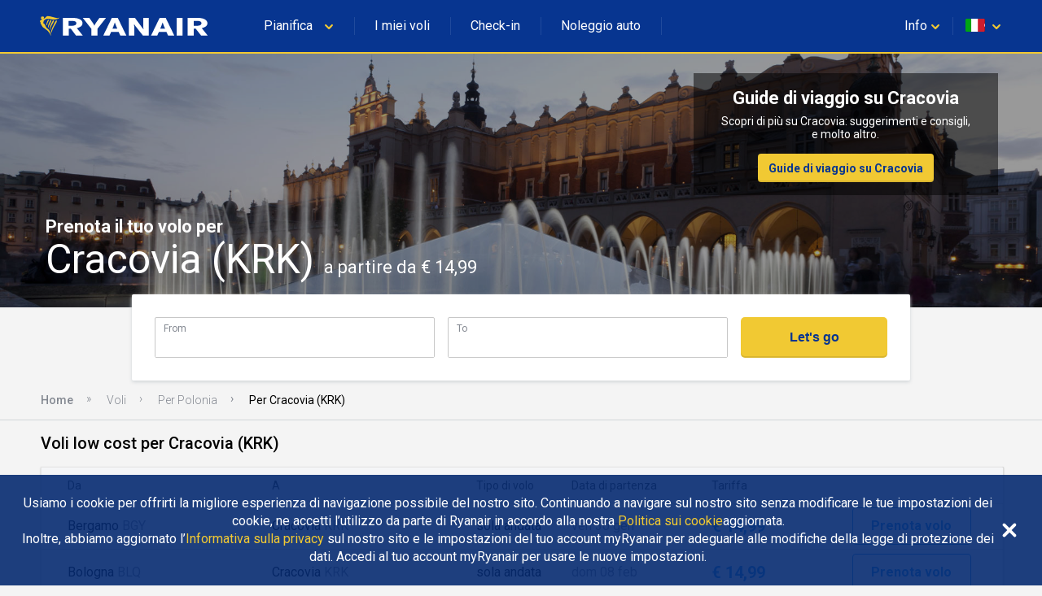

--- FILE ---
content_type: text/html
request_url: https://www.ryanair.com/flights/it/it/voli-a-cracovia
body_size: 50352
content:
<!doctype html>
<html lang="en">
<head>
    <meta http-equiv="X-UA-Compatible" content="IE=11"/>
<meta charset="UTF-8"/>
<meta http-equiv="content-type" content="text/html; charset=UTF-8"/>
<meta name="viewport" content="width=device-width, initial-scale=1, user-scalable=no"/>

    
    <title>Voli low cost Cracovia a partire da € 14,99 | Ryanair.com</title>
    <meta name="keywords"/>
    
        <meta name="description" content="Cerchi offerte sui voli per Cracovia? Con il Trova Tariffe di Ryanair trovi le tariffe più convenienti per oltre 200 destinazioni in Europa!"/>
        <link rel="canonical" href="https://www.ryanair.com/flights/it/it/voli-a-cracovia"/>
    



<script src="https://ajax.googleapis.com/ajax/libs/webfont/1.6.26/webfont.js"></script>
<script>
    WebFont.load({
        google: {families: ['Roboto:300,400,500,700']}
    });
</script>

<link rel="apple-touch-icon" sizes="57x57" href="/etc/designs/ryanair/favicon/apple-touch-icon-57x57.png"/>
<link rel="apple-touch-icon" sizes="60x60" href="/etc/designs/ryanair/favicon/apple-touch-icon-60x60.png"/>
<link rel="apple-touch-icon" sizes="72x72" href="/etc/designs/ryanair/favicon/apple-touch-icon-72x72.png"/>
<link rel="apple-touch-icon" sizes="76x76" href="/etc/designs/ryanair/favicon/apple-touch-icon-76x76.png"/>
<link rel="apple-touch-icon" sizes="114x114" href="/etc/designs/ryanair/favicon/apple-touch-icon-114x114.png"/>
<link rel="apple-touch-icon" sizes="120x120" href="/etc/designs/ryanair/favicon/apple-touch-icon-120x120.png"/>
<link rel="apple-touch-icon" sizes="144x144" href="/etc/designs/ryanair/favicon/apple-touch-icon-144x144.png"/>
<link rel="apple-touch-icon" sizes="152x152" href="/etc/designs/ryanair/favicon/apple-touch-icon-152x152.png"/>
<link rel="icon" type="image/png" href="/etc/designs/ryanair/favicon/favicon-32x32.png" sizes="32x32"/>
<link rel="icon" type="image/png" href="/etc/designs/ryanair/favicon/favicon-96x96.png" sizes="96x96"/>
<link rel="icon" type="image/png" href="/etc/designs/ryanair/favicon/favicon-16x16.png" sizes="16x16"/>
<link rel="shortcut icon" href="/etc/designs/ryanair/favicon/favicon.ico"/>
<meta name="msapplication-TileColor" content="#ffc40d"/>
<meta name="msapplication-TileImage" content="/etc/designs/ryanair/favicon/mstile-144x144.png"/>
<meta name="msapplication-config" content="/etc/designs/ryanair/favicon/browserconfig.xml"/>
<script type="application/ld+json">
    {
      "@context": "http://schema.org",
      "@type": "Organization",
      "url": "https://www.ryanair.com",
      "logo": "https://www.ryanair.com/etc/designs/ryanair/favicon/logo.png"
    }
</script>

<script>
    window.seoPages = {
        siteRootPath: "\/flights",
        currentMarket: {
            countryCode: "it",
            languageCode: "it"
        },
        endpoints: {
            headerJsonPath: "\/content\/ryanair\/it\/it.headerlinks.json",
            footerJsonPath: "\/content\/ryanair\/it\/it.footer.json",
            enabledMarketsJsonPath: "\/flights\/site\u002Ddata\/enabled\u002Dmarkets.json",
            fareFinderConfigJsonPath: "\/content\/ryanair\/it\/it.farefinder\u002Dconfig.json"
        }
    };
</script>


    
    
    
    
<link rel="stylesheet" href="/flights/designs/clientlib-all.bdc1fb866dd357fde3601bb47e4a2c6a.css" type="text/css">



    

    
    

    
    


</head>

<body class="seo-body">
<div id="ryanair-navbar" class="header nav-bar">
  <div class="container" id="menu-container">
    <div id="menu-toggle" class="menu-toggle">
      <div class="hamburger">
        <span></span>
        <span></span>
        <span></span>
      </div>
      <div class="cross">
        <span></span>
        <span></span>
      </div>
    </div>
    <a href="/it/it/" class="ryanair-logo">
      <div>
        <svg viewBox="0 0 100 20" id="ryanair-logo" width="100%" height="100%">
          <path fill="#FFF" d="M23.8 14.3L21 10.6h-1.1v3.7h-3.3V4.6h4.9c3.6 0 5.9 1 5.9 3 0 1.4-1.3 2.2-3.1 2.7l3.2 4h-3.7zm-2.5-8h-1.5V9h1.6c1.7 0 2.6-.5 2.6-1.3.1-1-.7-1.4-2.7-1.4zM35.6 10.6v3.7h-3.3v-3.6l-4.8-6.1h3.6l1.4 2c.6.8 1.2 1.8 1.4 2.3.2-.5.8-1.5 1.4-2.3l1.4-2h3.6l-4.7 6zM48.1 14.3l-.9-2h-4.1l-.9 2h-3.4l4.7-9.7h3.2l4.7 9.7h-3.3zM46 9.5c-.3-.7-.7-1.9-.9-2.4-.1.5-.5 1.5-.8 2.3l-.5 1.2h2.7L46 9.5zM60.5 14.3L57.1 10c-.5-.6-1.1-1.4-1.4-2 0 .6.1 1.6.1 2.2v4.1h-3V4.6h3.3l3.2 4.3c.4.6 1.1 1.5 1.5 2 0-.6-.1-1.7-.1-2.3v-4h3v9.7h-3.2zM74.3 14.3l-.9-2h-4.1l-.9 2H65l4.7-9.7H73l4.7 9.7h-3.4zm-2.1-4.8c-.3-.7-.7-1.9-.9-2.4-.1.5-.5 1.5-.8 2.3l-.5 1.2h2.7l-.5-1.1zM79 14.3V4.6h3.3v9.7H79zM92.4 14.3l-2.9-3.7h-1.1v3.7h-3.3V4.6H90c3.6 0 5.9 1 5.9 3 0 1.4-1.3 2.2-3.1 2.7l3.2 4h-3.6zm-2.5-8h-1.5V9H90c1.7 0 2.6-.5 2.6-1.3.1-1-.7-1.4-2.7-1.4z"></path>
          <g fill="#F1C931">
            <path d="M11.2 4.2c.7.2 1.4.4 2.1.5h.5c.3 0 .5-.1.8-.2h.1c0 .1 0 .1-.1.2-.4.3-.8.5-1.2.6-.1 0-.3.1-.4.1-.5.2-1.1.2-1.6.2-1-.1-1.9-.4-2.9-.4-.9-.1-1.8.3-2.3 1-.1.4-.3.8-.3 1.2 0 .4.6.5.8.8l.3.6c.1.4.3.8.6 1.2.2.2.4.5.7.6.4.3.7.6.9 1 .2.4.4.7.5 1.1.1.2.2.4.2.7v.1c.1.2.1.4.2.5v.1c0 .1.1.3 0 .3-.2-.2-.3-.4-.4-.6-.1-.4-.4-.8-.7-1.2-.2-.2-.4-.5-.6-.7-.8-.9-2-1.5-2.9-2.3 0 0 0-.1-.1-.2-.1-.2-.2-.3-.3-.5-.2-.4-.5-.8-.7-1.3 0-.2-.1-.4-.1-.6v-.1c0-.2-.5-.3-.2-.7.2-.2.8-.4 1-.8v-.2s0-.1-.1-.1-.4.2-.4-.1v-.3c.1-.2.1-.4.1-.6 0-.1.1-.1.2-.1s.3-.1.4-.1c.3 0 .7 0 .9.2.1.2 0 .4 0 .6 0 .2-.2.3-.1.4h.2c.4-.3.8-.7 1.2-1.1.3-.3.8-.4 1.2-.3.9 0 1.6.3 2.5.5z"></path>
            <path d="M8.9 5.8c.1.2 0 .3-.1.5-.5.7-.7 1.6-1 2.4h-.1c-.1 0-.1-.1-.1-.2 0-.9.3-1.7.7-2.5.1-.1.2-.3.4-.2.1-.1.1 0 .2 0zM10.3 6c.1.3-.1.5-.2.8-.5 1-1.1 2-1.4 3.1 0 0 0 .1-.1.1h-.1c-.1-.4 0-.9.1-1.3.3-.9.6-1.8 1.1-2.7.1 0 .1-.1.1-.1.2 0 .4 0 .5.1zM11.7 6.1c.1.1.1.3 0 .4-.6 1.3-1.5 2.4-1.9 3.8l-.3.9c0 .1-.1.1-.1 0-.1-.1 0-.3 0-.4.1-1.1.4-2.2.9-3.1.2-.5.5-.9.7-1.4.1-.1.2-.3.4-.3.1 0 .2 0 .3.1zM13.3 6.2c.1.2 0 .3 0 .5-.4 1-1.1 1.9-1.6 2.9-.5.8-.8 1.7-1.1 2.5-.1.3-.2.5-.3.8h-.1c-.1-.1-.1-.2-.1-.3.1-1.1.5-2 .9-3 .5-1.1 1.1-2.1 1.6-3.2.1-.1.2-.3.4-.4.1 0 .2 0 .3.2z"></path>
          </g>
        </svg>
      </div>
    </a>
    <ul class="e-menu menu-links">
      <li id="plan-trip">
        <a href="javascript:void(0)">
          <span class="planId"></span>
          <div class="chevron icon-arrowdown desktop-laptop inline" icon-id="glyphs.chevron">
            <div>
              <svg viewBox="0 0 64 64" id="glyphs.chevron" width="100%" height="100%">
                <path d="M32.4 48.2c-1.5 0-3-.6-4.1-1.7l-21-20.6c-2.3-2.3-2.4-6-.1-8.3 2.3-2.3 6-2.4 8.3-.1L32.3 34l16.1-16.4c2.3-2.3 6-2.4 8.3-.1 2.3 2.3 2.4 6 .1 8.3L36.6 46.4c-1.1 1.1-2.6 1.8-4.2 1.8z"></path>
              </svg>
            </div>
          </div>
          <div class="pointer" hidden></div>
        </a>
        <span class="nav-bar-separator"></span>
      </li>
      <li id="manage-trips">
        <a href="/gb/en/check-in" class="myBookingsLabel">&nbsp;&nbsp;</a>
        <span class="nav-bar-separator"></span>
      </li>
      <li id="check-in-menu">
        <a href="/gb/en/check-in" class="checkInLabel">&nbsp;&nbsp;</a>
        <span class="nav-bar-separator"></span>
      </li>
      <li id="car-hire">
        <a href="https://car-hire.ryanair.com/en-ie/?clientId=664430" class="carHireLabel">&nbsp;&nbsp;</a>
        <span class="nav-bar-separator"></span>
      </li>
      <li id="hotels">
        <a href="http://holidays.ryanair.com/go/topnav_IE" class="holidaysLabel">&nbsp;&nbsp;</a>
      </li>
    </ul>
    <ul class="e-menu menu-user">
      <li id="useful" class="menu-links-right">
        <a href="javascript:void(0)">
          <span class="username">
            <span class="usefulTitleId"></span>
            <div class="chevron icon-arrowdown closer" icon-id="glyphs.chevron">
              <div>
                <svg viewBox="0 0 64 64" id="glyphs.chevron" width="100%" height="100%">
                  <path d="M32.4 48.2c-1.5 0-3-.6-4.1-1.7l-21-20.6c-2.3-2.3-2.4-6-.1-8.3 2.3-2.3 6-2.4 8.3-.1L32.3 34l16.1-16.4c2.3-2.3 6-2.4 8.3-.1 2.3 2.3 2.4 6 .1 8.3L36.6 46.4c-1.1 1.1-2.6 1.8-4.2 1.8z"></path>
                </svg>
              </div>
            </div>
          </span>
          <div class="tablet-phone-small-phone">
            <div class="icon-help" icon-id="glyphs.help">
              <div>
                <svg viewBox="0 0 64 64" id="glyphs.help" width="100%" height="100%">
                  <path d="M32 9.7C18.6 9.7 7.7 18.8 7.7 30c0 4.2 1.5 8.1 4.1 11.3-.4 3.8-1.4 8.4-4 13.1 0 0 9.8-2.1 16.4-5.2 2.4.7 5 1.1 7.8 1.1 13.4 0 24.3-9.1 24.3-20.3C56.3 18.7 45.4 9.7 32 9.7zm1.8 30.6h-4.6v-3.9h4.6v3.9zm4.5-12.9c-.8 1.1-1.8 2.1-3 2.9-.7.5-1.1 1-1.3 1.5-.2.5-.3 1.2-.3 2.1h-4.6c0-1.5.2-2.6.6-3.2.4-.7 1.3-1.5 2.6-2.5.8-.6 1.4-1.3 1.8-2 .4-.7.7-1.5.7-2.4 0-1-.2-1.7-.8-2.3s-1.2-.8-2.2-.8c-.8 0-1.5.2-2 .7-.5.5-.8 1.1-.8 2.1h-4.6c0-2.1.7-3.7 2.1-4.8 1.4-1.1 3.1-1.6 5.4-1.6 2.4 0 4.3.6 5.6 1.8s2 2.8 2 4.9c0 1.2-.4 2.5-1.2 3.6z"></path>
                </svg>
              </div>
            </div>
          </div>
          <div class="pointer" hidden></div>
        </a>
        <span class="nav-bar-separator"></span>
      </li>
      <li id="markets">
        <a href="javascript:void(0)">
          <span id="flag" class="ico-flag gb"></span>
          <div class="chevron icon-arrowdown closer desktop-laptop inline" icon-id="glyphs.chevron">
            <div>
              <svg viewBox="0 0 64 64" id="glyphs.chevron" width="100%" height="100%">
                <path d="M32.4 48.2c-1.5 0-3-.6-4.1-1.7l-21-20.6c-2.3-2.3-2.4-6-.1-8.3 2.3-2.3 6-2.4 8.3-.1L32.3 34l16.1-16.4c2.3-2.3 6-2.4 8.3-.1 2.3 2.3 2.4 6 .1 8.3L36.6 46.4c-1.1 1.1-2.6 1.8-4.2 1.8z"></path>
              </svg>
            </div>
          </div>
        </a>
        <div class="pointer" hidden></div>
      </li>
    </ul>
  </div>

  <div class="menu-dropdown active markets-drop drops" hidden>
    <div class="container">
      <div class="country-list">
        <div class="col-country">
          <ul class="nav-bar-ul marketsList">
            
          </ul>
        </div>
      </div>
    </div>
  </div>

  <div class="menu-dropdown active plan-trip-drop drops" hidden>
    <div class="container">
      <div class="dropdown-row">
        
      </div>
    </div>
  </div>

  <div class="menu-dropdown active useful-drop drops" hidden>
    <div class="container">
      <div class="dropdown-row">
        
      </div>
    </div>
  </div>

  <div class="ryanair-navbar-mobile">
    <ui class="FR-phone-menu">
      <div class="menu-level root">
        <div class="content">
          <ul class="links">
            <li class="title" id="planIdMobile">
              
            </li>
            <li class="title">
              <a href="/gb/en/check-in" class="no-link-style myBookingsLabel"></a>
            </li>
            <li class="title">
              <a href="/gb/en/check-in" class="no-link-style checkInLabel"></a>
            </li>
            <li class="title">
              <a href="http://holidays.ryanair.com/go/topnav_IE" class="no-link-style holidaysLabel"></a>
            </li>
            <li class="title">
              <a href="https://car-hire.ryanair.com/en-ie/?clientId=664430" class="no-link-style carHireLabel"></a>
            </li>
            <li class="title" id="usefulMobileId">
              
            </li>
          </ul>
          <div class="options">
            <button class="btn-markets" id="btn-markets">
                <span id="flag-mobile" class="ico-flag"></span><span id="flag-mobile-name"></span>
                <span id="flag-mobile-desc" class="description"></span>
            </button>
          </div>
        </div>
        <div class="menu-level" id="pnl-markets">
          <div class="content">
              <div class="head-inside-content">
                <button class="btn-back pm-chevron-right">
                  <svg viewBox="0 0 64 64" id="glyphs.chevron" width="100%" height="100%">
                    <path d="M32.4 48.2c-1.5 0-3-.6-4.1-1.7l-21-20.6c-2.3-2.3-2.4-6-.1-8.3 2.3-2.3 6-2.4 8.3-.1L32.3 34l16.1-16.4c2.3-2.3 6-2.4 8.3-.1 2.3 2.3 2.4 6 .1 8.3L36.6 46.4c-1.1 1.1-2.6 1.8-4.2 1.8z"></path>
                  </svg>
                  <span>Back</span>
                </button>
              </div>
              <ul class="markets marketsList">
                
              </ul>
          </div>
        </div>
        <div class="menu-level" id="pnl-explore">
          <div class="content" id="pnl-explore-content">
            <div class="head-inside-content">
              <button class="btn-back pm-chevron-right">
                <svg viewBox="0 0 64 64" id="glyphs.chevron" width="100%" height="100%">
                  <path d="M32.4 48.2c-1.5 0-3-.6-4.1-1.7l-21-20.6c-2.3-2.3-2.4-6-.1-8.3 2.3-2.3 6-2.4 8.3-.1L32.3 34l16.1-16.4c2.3-2.3 6-2.4 8.3-.1 2.3 2.3 2.4 6 .1 8.3L36.6 46.4c-1.1 1.1-2.6 1.8-4.2 1.8z"></path>
                </svg>
                <span>Back</span>
              </button>
            </div>
          </div>
        </div>
      </div>
    </ui>
  </div>
</div>

<div class="sub-header-container">
    <div><div id="hero-image" class="seo-hero-image-wrapper seo-hero-image--middle">
    <div class="lozad multi-image-picture">
        <img src="/flights/dam/city/KRAKOW.jpg"/>
    </div>
    <div class="container">
        <h1 class="seo-hero-image-title">
            <span>
                Prenota il tuo volo per
            </span>
            <span class="seo-hero-image-title--highlight">
                Cracovia (KRK)
                <small>
                    a partire da € 14,99
                </small>
            </span>
        </h1>
    </div>
</div>
</div>
    <div class="sub-header-relative-component-container">
    <div class="container hero-banner-position-relative">

    <div class="hero-banner-container">
        

        <h2 class="hero-banner-container__text-title">
            <span>Guide di viaggio su Cracovia</span>
            
        </h2>

        <span class="hero-banner-container__text-paragraph">
            <span>Scopri di più su Cracovia: suggerimenti e consigli, e molto altro.</span>
            
        </span>

        <div class="hero-banner-container__button">
            <a href="/try-somewhere-new/it/it/guide-di-viaggio/">Guide di viaggio su Cracovia</a>
            
        </div>
    </div>
</div>



</div>
    <div class="flight-search-overlap">
    <custom-flight-search (onSearch)="onSearchClicked($event)" show-only-airports-in-to hide-budget country-code="gb" language="en" currency="EUR" default-to="KRK"></custom-flight-search>
    <script src="https://assets.ryanair.com/seo-pages-components/PROD/flight-search_0.5.0.js" defer></script>
    <script>
        window.seoPagesFlightSearchConfig = {
            urlPattern: "https:\/\/www.ryanair.com\/gb\/en\/fare\u002Dfinder\/?originIata={from}\x26destinationIata={to}\x26dateOut={start\u002Ddate}\x26dateIn={end\u002Ddate}\x26priceValueTo={budget}",
            offset: "90",
            budget: "150"
        };
    </script>

</div>
    <div><div class="breadcrumb_container">
    <ul ontouchstart="" class="breadcrumb">
        <li>
            <a href="/it/it/">Home</a>
            
        </li>
    
        <li>
            <a href="/flights/it/it">Voli</a>
            
        </li>
    
        <li>
            <a href="/flights/it/it/voli-a-polonia">Per Polonia</a>
            
        </li>
    
        <li>
            
            <span class="breadcrumb-active">Per Cracovia (KRK)</span>
        </li>
    </ul>
</div>
</div>
</div>

<div class="page-main-container">
    <div>
    
    <div class="flights-list">
        <h2 class="flights-list__header">
            Voli low cost per Cracovia (KRK)
        </h2>

        <div class="flights-list-big">
            <div class="flights-list-big__row-header">
                <div>Da</div>
                <div>A</div>
                <div>Tipo di volo</div>
                <div>Data di partenza</div>
                <div>Tariffa</div>
                <div></div>
            </div>
            <div class="flights-list-big__row">
                <div>Bergamo
                    <small>BGY</small>
                </div>
                <div>Cracovia
                    <small>KRK</small>
                </div>
                <div>sola andata</div>
                <div>ven 30 gen</div>
                <div>€ 14,99</div>
                <div>
                    <a class="button" href="/it/it/trip/flights/select?adults=1&teens=0&children=0&infants=0&dateOut=2026-01-30&isConnectedFlight=false&isReturn=false&discount=0&originIata=BGY&destinationIata=KRK&tpAdults=1&tpTeens=0&tpChildren=0&tpInfants=0&tpStartDate=2026-01-30&tpDiscount=0&tpOriginIata=BGY&tpDestinationIata=KRK">Prenota volo</a>
                </div>
            </div>
<div class="flights-list-big__row">
                <div>Bologna
                    <small>BLQ</small>
                </div>
                <div>Cracovia
                    <small>KRK</small>
                </div>
                <div>sola andata</div>
                <div>dom 08 feb</div>
                <div>€ 14,99</div>
                <div>
                    <a class="button" href="/it/it/trip/flights/select?adults=1&teens=0&children=0&infants=0&dateOut=2026-02-08&isConnectedFlight=false&isReturn=false&discount=0&originIata=BLQ&destinationIata=KRK&tpAdults=1&tpTeens=0&tpChildren=0&tpInfants=0&tpStartDate=2026-02-08&tpDiscount=0&tpOriginIata=BLQ&tpDestinationIata=KRK">Prenota volo</a>
                </div>
            </div>
<div class="flights-list-big__row">
                <div>Bari
                    <small>BRI</small>
                </div>
                <div>Cracovia
                    <small>KRK</small>
                </div>
                <div>sola andata</div>
                <div>dom 01 feb</div>
                <div>€ 14,99</div>
                <div>
                    <a class="button" href="/it/it/trip/flights/select?adults=1&teens=0&children=0&infants=0&dateOut=2026-02-01&isConnectedFlight=false&isReturn=false&discount=0&originIata=BRI&destinationIata=KRK&tpAdults=1&tpTeens=0&tpChildren=0&tpInfants=0&tpStartDate=2026-02-01&tpDiscount=0&tpOriginIata=BRI&tpDestinationIata=KRK">Prenota volo</a>
                </div>
            </div>
<div class="flights-list-big__row">
                <div>Napoli
                    <small>NAP</small>
                </div>
                <div>Cracovia
                    <small>KRK</small>
                </div>
                <div>sola andata</div>
                <div>dom 01 feb</div>
                <div>€ 14,99</div>
                <div>
                    <a class="button" href="/it/it/trip/flights/select?adults=1&teens=0&children=0&infants=0&dateOut=2026-02-01&isConnectedFlight=false&isReturn=false&discount=0&originIata=NAP&destinationIata=KRK&tpAdults=1&tpTeens=0&tpChildren=0&tpInfants=0&tpStartDate=2026-02-01&tpDiscount=0&tpOriginIata=NAP&tpDestinationIata=KRK">Prenota volo</a>
                </div>
            </div>
<div class="flights-list-big__row">
                <div>Pisa
                    <small>PSA</small>
                </div>
                <div>Cracovia
                    <small>KRK</small>
                </div>
                <div>sola andata</div>
                <div>ven 30 gen</div>
                <div>€ 14,99</div>
                <div>
                    <a class="button" href="/it/it/trip/flights/select?adults=1&teens=0&children=0&infants=0&dateOut=2026-01-30&isConnectedFlight=false&isReturn=false&discount=0&originIata=PSA&destinationIata=KRK&tpAdults=1&tpTeens=0&tpChildren=0&tpInfants=0&tpStartDate=2026-01-30&tpDiscount=0&tpOriginIata=PSA&tpDestinationIata=KRK">Prenota volo</a>
                </div>
            </div>

        </div>

        <div class="flights-list-mobile">
            <a class="flights-list-mobile__row" href="/it/it/trip/flights/select?adults=1&teens=0&children=0&infants=0&dateOut=2026-01-30&isConnectedFlight=false&isReturn=false&discount=0&originIata=BGY&destinationIata=KRK&tpAdults=1&tpTeens=0&tpChildren=0&tpInfants=0&tpStartDate=2026-01-30&tpDiscount=0&tpOriginIata=BGY&tpDestinationIata=KRK">
                <div class="flights-list-mobile__row-header">
                    <div>
                        <span>Parti</span>
                        <span>ven 30 gen</span>
                    </div>
                    <div>sola andata</div>
                </div>

                <div class="flights-list-mobile__row-departure">
                    <div>Bergamo
                        <span>BGY</span>
                    </div>
                    <small>Da</small>
                </div>

                <div class="flights-list-mobile__row-arrival">
                    <div>Cracovia
                        <span>KRK</span>
                    </div>
                    <small>€ 14,99</small>
                </div>
            </a>
<a class="flights-list-mobile__row" href="/it/it/trip/flights/select?adults=1&teens=0&children=0&infants=0&dateOut=2026-02-08&isConnectedFlight=false&isReturn=false&discount=0&originIata=BLQ&destinationIata=KRK&tpAdults=1&tpTeens=0&tpChildren=0&tpInfants=0&tpStartDate=2026-02-08&tpDiscount=0&tpOriginIata=BLQ&tpDestinationIata=KRK">
                <div class="flights-list-mobile__row-header">
                    <div>
                        <span>Parti</span>
                        <span>dom 08 feb</span>
                    </div>
                    <div>sola andata</div>
                </div>

                <div class="flights-list-mobile__row-departure">
                    <div>Bologna
                        <span>BLQ</span>
                    </div>
                    <small>Da</small>
                </div>

                <div class="flights-list-mobile__row-arrival">
                    <div>Cracovia
                        <span>KRK</span>
                    </div>
                    <small>€ 14,99</small>
                </div>
            </a>
<a class="flights-list-mobile__row" href="/it/it/trip/flights/select?adults=1&teens=0&children=0&infants=0&dateOut=2026-02-01&isConnectedFlight=false&isReturn=false&discount=0&originIata=BRI&destinationIata=KRK&tpAdults=1&tpTeens=0&tpChildren=0&tpInfants=0&tpStartDate=2026-02-01&tpDiscount=0&tpOriginIata=BRI&tpDestinationIata=KRK">
                <div class="flights-list-mobile__row-header">
                    <div>
                        <span>Parti</span>
                        <span>dom 01 feb</span>
                    </div>
                    <div>sola andata</div>
                </div>

                <div class="flights-list-mobile__row-departure">
                    <div>Bari
                        <span>BRI</span>
                    </div>
                    <small>Da</small>
                </div>

                <div class="flights-list-mobile__row-arrival">
                    <div>Cracovia
                        <span>KRK</span>
                    </div>
                    <small>€ 14,99</small>
                </div>
            </a>
<a class="flights-list-mobile__row" href="/it/it/trip/flights/select?adults=1&teens=0&children=0&infants=0&dateOut=2026-02-01&isConnectedFlight=false&isReturn=false&discount=0&originIata=NAP&destinationIata=KRK&tpAdults=1&tpTeens=0&tpChildren=0&tpInfants=0&tpStartDate=2026-02-01&tpDiscount=0&tpOriginIata=NAP&tpDestinationIata=KRK">
                <div class="flights-list-mobile__row-header">
                    <div>
                        <span>Parti</span>
                        <span>dom 01 feb</span>
                    </div>
                    <div>sola andata</div>
                </div>

                <div class="flights-list-mobile__row-departure">
                    <div>Napoli
                        <span>NAP</span>
                    </div>
                    <small>Da</small>
                </div>

                <div class="flights-list-mobile__row-arrival">
                    <div>Cracovia
                        <span>KRK</span>
                    </div>
                    <small>€ 14,99</small>
                </div>
            </a>
<a class="flights-list-mobile__row" href="/it/it/trip/flights/select?adults=1&teens=0&children=0&infants=0&dateOut=2026-01-30&isConnectedFlight=false&isReturn=false&discount=0&originIata=PSA&destinationIata=KRK&tpAdults=1&tpTeens=0&tpChildren=0&tpInfants=0&tpStartDate=2026-01-30&tpDiscount=0&tpOriginIata=PSA&tpDestinationIata=KRK">
                <div class="flights-list-mobile__row-header">
                    <div>
                        <span>Parti</span>
                        <span>ven 30 gen</span>
                    </div>
                    <div>sola andata</div>
                </div>

                <div class="flights-list-mobile__row-departure">
                    <div>Pisa
                        <span>PSA</span>
                    </div>
                    <small>Da</small>
                </div>

                <div class="flights-list-mobile__row-arrival">
                    <div>Cracovia
                        <span>KRK</span>
                    </div>
                    <small>€ 14,99</small>
                </div>
            </a>

        </div>
    </div>



</div>
    <div>
    <div>
    <div class="seo-articles-list__list-header">
        <h2 class="seo-articles-list__list-title fadeInUp">Letture imperdibili per chi ha un volo diretto a Cracovia</h2>
    </div>
    <div class="seo-articles-list__list">
        <div class="seo-articles-list__list--scrolled">
            <a class="seo-article-tile fadeInNanoUp" href="/try-somewhere-new/it/it/consigli-di-viaggio/suggerimenti-per-viaggiare-con-i-bambini/">
    
    
        <img src="/try-somewhere-new/dam/gb/es/consejos-utiles-para-viajar-con-ninos/family-travel-tips-thumb.jpg.transform/te-image-placeholder/image.beba22a477ffb10cd12aac948cbbd975.jpg" data-ie11src="/try-somewhere-new/dam/gb/es/consejos-utiles-para-viajar-con-ninos/family-travel-tips-thumb.jpg.transform/seo-te-article-tile-large/image.beba22a477ffb10cd12aac948cbbd975.jpg" data-srcset="/try-somewhere-new/dam/gb/es/consejos-utiles-para-viajar-con-ninos/family-travel-tips-thumb.jpg.transform/seo-te-article-tile-small/image.beba22a477ffb10cd12aac948cbbd975.jpg 480w,
                          /try-somewhere-new/dam/gb/es/consejos-utiles-para-viajar-con-ninos/family-travel-tips-thumb.jpg.transform/seo-te-article-tile-medium/image.beba22a477ffb10cd12aac948cbbd975.jpg 768w,
                          /try-somewhere-new/dam/gb/es/consejos-utiles-para-viajar-con-ninos/family-travel-tips-thumb.jpg.transform/seo-te-article-tile-large/image.beba22a477ffb10cd12aac948cbbd975.jpg 1024w" class=" lozad"/>
    

    

    <div class="seo-article-tile__content">
        <div class="sub-title">
            Suggerimenti per viaggiare con i bambini - La Guida di Ryanair
        </div>
        <div class="text-section te-content text-regular">
            Siamo una famiglia di cinque persone che ama viaggiare. Ecco i nostri migliori consigli su come viaggiare in famiglia: 
        </div>
    </div>
</a>

        
            <a class="seo-article-tile fadeInNanoUp" href="/try-somewhere-new/it/it/consigli-di-viaggio/come-preparare-le-valigie-per-le-vacanze-autunnali/">
    
    
        <img src="/try-somewhere-new/dam/gb/en/mink-mingle-388667.jpg.transform/te-image-placeholder/image.e01201fc6430fb9127a0f04f4c485082.jpg" data-ie11src="/try-somewhere-new/dam/gb/en/mink-mingle-388667.jpg.transform/seo-te-article-tile-large/image.e01201fc6430fb9127a0f04f4c485082.jpg" data-srcset="/try-somewhere-new/dam/gb/en/mink-mingle-388667.jpg.transform/seo-te-article-tile-small/image.e01201fc6430fb9127a0f04f4c485082.jpg 480w,
                          /try-somewhere-new/dam/gb/en/mink-mingle-388667.jpg.transform/seo-te-article-tile-medium/image.e01201fc6430fb9127a0f04f4c485082.jpg 768w,
                          /try-somewhere-new/dam/gb/en/mink-mingle-388667.jpg.transform/seo-te-article-tile-large/image.e01201fc6430fb9127a0f04f4c485082.jpg 1024w" class=" lozad"/>
    

    

    <div class="seo-article-tile__content">
        <div class="sub-title">
            Come preparare le valigie per le vacanze autunnali
        </div>
        <div class="text-section te-content text-regular">
            Arrotolare o piegare? Questo è il vero enigma. Preparatevi per i selfie durante le vacanze d&#39;autunno con questi trucchetti, suggeriti direttamente dai migliori fashion blogger d&#39;Europa.
        </div>
    </div>
</a>

        
            <a class="seo-article-tile fadeInNanoUp" href="/try-somewhere-new/it/it/consigli-di-viaggio/in-viaggio-con-i-bimbi-8-consigli-utili/">
    
    
        <img src="/try-somewhere-new/dam/gb/it/in-viaggio-con-i-bimbi-thumb-tatyana_tomsickova.jpg.transform/te-image-placeholder/image.18496e5f02c6864e26bf9d85dca3c8d7.jpg" data-ie11src="/try-somewhere-new/dam/gb/it/in-viaggio-con-i-bimbi-thumb-tatyana_tomsickova.jpg.transform/seo-te-article-tile-large/image.18496e5f02c6864e26bf9d85dca3c8d7.jpg" data-srcset="/try-somewhere-new/dam/gb/it/in-viaggio-con-i-bimbi-thumb-tatyana_tomsickova.jpg.transform/seo-te-article-tile-small/image.18496e5f02c6864e26bf9d85dca3c8d7.jpg 480w,
                          /try-somewhere-new/dam/gb/it/in-viaggio-con-i-bimbi-thumb-tatyana_tomsickova.jpg.transform/seo-te-article-tile-medium/image.18496e5f02c6864e26bf9d85dca3c8d7.jpg 768w,
                          /try-somewhere-new/dam/gb/it/in-viaggio-con-i-bimbi-thumb-tatyana_tomsickova.jpg.transform/seo-te-article-tile-large/image.18496e5f02c6864e26bf9d85dca3c8d7.jpg 1024w" alt="iStock: tatyana_tomsickova" class=" lozad"/>
    

    

    <div class="seo-article-tile__content">
        <div class="sub-title">
            In viaggio con i bimbi: 8 consigli utili 
        </div>
        <div class="text-section te-content text-regular">
            Quando sei in vacanza con i tuoi bimbi, l’unica cosa che vuoi fare è divertirti e dedicare il poco tempo libero ai tuoi cari. 
        </div>
    </div>
</a>

        
            <a class="seo-article-tile fadeInNanoUp" href="/try-somewhere-new/it/it/consigli-di-viaggio/15-trucchi-imperdibili-per-preparare-le-valigie/">
    
    
        <img src="/try-somewhere-new/dam/gb/it/15-packing-tricks-you-need-to-know-now/packing-tricks-head.jpg.transform/te-image-placeholder/image.b9c101199bed812191695edf59a3ad8e.jpg" data-ie11src="/try-somewhere-new/dam/gb/it/15-packing-tricks-you-need-to-know-now/packing-tricks-head.jpg.transform/seo-te-article-tile-large/image.b9c101199bed812191695edf59a3ad8e.jpg" data-srcset="/try-somewhere-new/dam/gb/it/15-packing-tricks-you-need-to-know-now/packing-tricks-head.jpg.transform/seo-te-article-tile-small/image.b9c101199bed812191695edf59a3ad8e.jpg 480w,
                          /try-somewhere-new/dam/gb/it/15-packing-tricks-you-need-to-know-now/packing-tricks-head.jpg.transform/seo-te-article-tile-medium/image.b9c101199bed812191695edf59a3ad8e.jpg 768w,
                          /try-somewhere-new/dam/gb/it/15-packing-tricks-you-need-to-know-now/packing-tricks-head.jpg.transform/seo-te-article-tile-large/image.b9c101199bed812191695edf59a3ad8e.jpg 1024w" class=" lozad"/>
    

    

    <div class="seo-article-tile__content">
        <div class="sub-title">
            15 Trucchi Imperdibili per Preparare le Valigie
        </div>
        <div class="text-section te-content text-regular">
            Date un&#39;occhiata a questi quindici consigli su quello da fare e quello da evitare quando fate i vostri bagagli e metteteli subito in pratica al vostro prossimo viaggio...
        </div>
    </div>
</a>

        </div>
    </div>
</div>



</div>
    <div>
    
    
    <div class="banner-container">
        <div class="banner-container__picture">
            
            
    <picture class="lozad multi-image-picture" data-iesrc="/flights/dam/default_banner_large.jpg.transform/seo-banner-large/image.131eafadf18f37c0e9d0378745bc911c.jpg">
        <source src="/flights/dam/default_banner_large.jpg.transform/te-image-placeholder/image.131eafadf18f37c0e9d0378745bc911c.jpg"/>
        <source srcset="/flights/dam/default_banner_large.jpg.transform/seo-banner-large/image.131eafadf18f37c0e9d0378745bc911c.jpg" media="(min-width: 1024px)"/>
        <source srcset="/flights/dam/default_banner_medium.jpg.transform/seo-banner-medium/image.131eafadf18f37c0e9d0378745bc911c.jpg" media="(min-width: 768px)"/>
        <source srcset="/flights/dam/default_banner_small.jpg.transform/seo-banner-small/image.e61235efc91740110269ede0906279c2.jpg"/>
    </picture>

        </div>
        <div class="banner-container__content">
            <h2 class="banner-container__text-title">
                <span>Guide di viaggio su Cracovia</span>
            </h2>

            <span class="banner-container__text-paragraph">
                <span>Scopri di più su Cracovia: suggerimenti e consigli, e molto altro.</span>
                
            </span>

            <div class="banner-container__button">
                <a href="/try-somewhere-new/it/it/guide-di-viaggio/">Guide di viaggio su Cracovia</a>
            </div>
        </div>
    </div>




</div>
    <div>
    
    <h2>Cosa fare a Cracovia?</h2>
    <div class="rich-text">
        <p>Con una storia affascinante che risale al 7o secolo, splendidi esempi architettonici e un ampio ventaglio di opzioni turistiche per gli amanti della natura, Cracovia è una delle città europee da visitare assolutamente. È il momento perfetto per prenotare i tuoi voli per Cracovia con Ryanair, la prima e maggiore compagnia aerea low cost in Europa.</p>
<p> </p>
<p><b>24 ore a Cracovia</b></p>
<ul>
<li>Concediti una passeggiata romantica per la piazza medievale più grande d’Europa, Rynek Główny. Qui troverai deliziose bancarelle che propongono ogni sorta di oggetti di artigianato, perfetti come souvenir.</li>
<li>Presso la periferia della città si trovano i campi di concentramento di Auschwitz-Birkenau: questo luogo è stato teatro di avvenimenti terribili, ma è nondimeno un sito di notevole importanza storica.</li>
<li>La Basilica di Santa Maria è un mirabile esempio di architettura gotica: la chiesa è conosciuta a livello mondiale per il suo altare maggiore, scolpito in legno nel 15o secolo da Veit Stoss.</li>
</ul>
<p> </p>
<p><b>Turismo a Cracovia</b></p>
<p> </p>
<p>Cracovia è interessata da una fantastica vita notturna grazie al gran numero di studenti e stranieri residenti in città. La città vecchia, dove di giorno si respira una piacevole atmosfera d’altri tempi, di sera si trasforma nel cuore pulsante della vita notturna, con i suoi bar e le discoteche underground. Inoltre, i buongustai apprezzeranno Cracovia per la sua cucina variegata: tra le specialità locali, in particolare, vale sicuramente la pena provare i pierogi, una specie di panzerotti ripieni di carne, formaggio e verdure. A soli 19 chilometri da Cracovia si trova il parco nazionale di Ojcow, dove potrai ammirare svariati castelli oltre che formazioni rocciose dell’era giurassica. Vieni a scoprire questa città emozionante prenotando un volo per Cracovia con Ryanair, la compagnia aerea numero 1 in Europa!</p>

        
    </div>




</div>
    <div>
    
    <div class="flights-list">
        <h2 class="flights-list__header">
            Prenota in anticipo per approfittare dei prezzi più bassi sui voli a Cracovia (KRK)
        </h2>

        <div class="flights-list-big">
            <div class="flights-list-big__row-header">
                <div>Da</div>
                <div>A</div>
                <div>Tipo di volo</div>
                <div>Data di partenza</div>
                <div>Tariffa</div>
                <div></div>
            </div>
            <div class="flights-list-big__row">
                <div>Torino
                    <small>TRN</small>
                </div>
                <div>Cracovia
                    <small>KRK</small>
                </div>
                <div>sola andata</div>
                <div>mar 16 giu</div>
                <div>€ 23,99</div>
                <div>
                    <a class="button" href="/it/it/trip/flights/select?adults=1&teens=0&children=0&infants=0&dateOut=2026-06-16&isConnectedFlight=false&isReturn=false&discount=0&originIata=TRN&destinationIata=KRK&tpAdults=1&tpTeens=0&tpChildren=0&tpInfants=0&tpStartDate=2026-06-16&tpDiscount=0&tpOriginIata=TRN&tpDestinationIata=KRK">Prenota volo</a>
                </div>
            </div>

        </div>

        <div class="flights-list-mobile">
            <a class="flights-list-mobile__row" href="/it/it/trip/flights/select?adults=1&teens=0&children=0&infants=0&dateOut=2026-06-16&isConnectedFlight=false&isReturn=false&discount=0&originIata=TRN&destinationIata=KRK&tpAdults=1&tpTeens=0&tpChildren=0&tpInfants=0&tpStartDate=2026-06-16&tpDiscount=0&tpOriginIata=TRN&tpDestinationIata=KRK">
                <div class="flights-list-mobile__row-header">
                    <div>
                        <span>Parti</span>
                        <span>mar 16 giu</span>
                    </div>
                    <div>sola andata</div>
                </div>

                <div class="flights-list-mobile__row-departure">
                    <div>Torino
                        <span>TRN</span>
                    </div>
                    <small>Da</small>
                </div>

                <div class="flights-list-mobile__row-arrival">
                    <div>Cracovia
                        <span>KRK</span>
                    </div>
                    <small>€ 23,99</small>
                </div>
            </a>

        </div>
    </div>



</div>
    <div>
    
    <div class="flights-list">
        <h2 class="flights-list__header">
            Ricerche recenti per Cracovia 
        </h2>

        <div class="flights-list-big">
            <div class="flights-list-big__row-header">
                <div>Da</div>
                <div>A</div>
                <div>Tipo di volo</div>
                <div>Data di partenza</div>
                <div>Tariffa</div>
                <div></div>
            </div>
            <div class="flights-list-big__row">
                <div>Roma
                    <small>CIA</small>
                </div>
                <div>Cracovia
                    <small>KRK</small>
                </div>
                <div>sola andata</div>
                <div>mar 03 feb</div>
                <div>€ 19,99</div>
                <div>
                    <a class="button" href="/it/it/trip/flights/select?adults=1&teens=0&children=0&infants=0&dateOut=2026-02-03&isConnectedFlight=false&isReturn=false&discount=0&originIata=CIA&destinationIata=KRK&tpAdults=1&tpTeens=0&tpChildren=0&tpInfants=0&tpStartDate=2026-02-03&tpDiscount=0&tpOriginIata=CIA&tpDestinationIata=KRK">Prenota volo</a>
                </div>
            </div>

        </div>

        <div class="flights-list-mobile">
            <a class="flights-list-mobile__row" href="/it/it/trip/flights/select?adults=1&teens=0&children=0&infants=0&dateOut=2026-02-03&isConnectedFlight=false&isReturn=false&discount=0&originIata=CIA&destinationIata=KRK&tpAdults=1&tpTeens=0&tpChildren=0&tpInfants=0&tpStartDate=2026-02-03&tpDiscount=0&tpOriginIata=CIA&tpDestinationIata=KRK">
                <div class="flights-list-mobile__row-header">
                    <div>
                        <span>Parti</span>
                        <span>mar 03 feb</span>
                    </div>
                    <div>sola andata</div>
                </div>

                <div class="flights-list-mobile__row-departure">
                    <div>Roma
                        <span>CIA</span>
                    </div>
                    <small>Da</small>
                </div>

                <div class="flights-list-mobile__row-arrival">
                    <div>Cracovia
                        <span>KRK</span>
                    </div>
                    <small>€ 19,99</small>
                </div>
            </a>

        </div>
    </div>




</div>
    <div>
    
    <div class="links-list-container">
        <h2 class="links-list-container__header">Voli richiesti per Cracovia</h2>
        <ul>
            <li><a href="/flights/it/it/voli-da-londra-a-cracovia">Londra - Cracovia</a></li>
        
            <li><a href="/flights/it/it/voli-da-dublino-a-cracovia">Dublino - Cracovia</a></li>
        
            <li><a href="/flights/it/it/voli-da-edimburgo-a-cracovia">Edimburgo - Cracovia</a></li>
        
            <li><a href="/flights/it/it/voli-da-manchester-a-cracovia">Manchester - Cracovia</a></li>
        
            <li><a href="/flights/it/it/voli-da-roma-a-cracovia">Roma - Cracovia</a></li>
        
            <li><a href="/flights/it/it/voli-da-eindhoven-a-cracovia">Eindhoven - Cracovia</a></li>
        
            <li><a href="/flights/it/it/voli-da-charleroi-a-cracovia">Charleroi - Cracovia</a></li>
        
            <li><a href="/flights/it/it/voli-da-bristol-a-cracovia">Bristol - Cracovia</a></li>
        
            <li><a href="/flights/it/it/voli-da-sandefjord-a-cracovia">Sandefjord - Cracovia</a></li>
        </ul>
    </div>




</div>
    <div>
    
    <div class="links-list-container">
        <h2 class="links-list-container__header">Esplora il network Ryanair</h2>
        <ul>
            <li><a href="/flights/it/it/flights-to-cities">Flights to Cities</a></li>
        
            <li><a href="/flights/it/it/city-to-city-flights">City To City Flights</a></li>
        
            <li><a href="/flights/it/it/flights-to-country">Flights To Country</a></li>
        
            <li><a href="/flights/it/it/flights-to-region">Flights To Region</a></li>
        </ul>
    </div>




</div>
</div>


<div>
    <div class="footer" id="te-footer">
    <div class="top-section">
        <div class="container">
            <div class="top-section-header">
              <svg xmlns="http://www.w3.org/2000/svg" xmlns:xlink="http://www.w3.org/1999/xlink" version="1.1" id="Layer_1" x="0px" y="0px" width="64px" height="64px" viewBox="0 0 64 64" enable-background="new 0 0 64 64" xml:space="preserve">
                <g>
                  <path fill="#F1C931" d="M39.9,10.6c3.1,1,6.3,1.8,9.6,2.2h2.3l0.1-0.1c1.4,0,2.4-0.6,3.7-0.9c0.1,0,0.5-0.1,0.6,0.1   c0.1,0.3,0,0.5-0.3,0.7c-1.6,1.3-3.6,2.2-5.4,2.9l0,0c-0.6,0.1-1.3,0.4-1.9,0.6c-2.3,0.7-4.9,1.1-7.3,0.9   c-4.7-0.2-8.7-1.9-12.8-1.7c-4.1-0.2-7.9,1.3-10.1,4.4c-1.1,1.6-2,3.3-2.3,5.1c0.1,1.7,2.5,2.3,3.4,3.7c0.5,0.8,0.8,1.8,1.1,2.6   c1,1.8,2,3.5,3.2,5.2l0,0c0.7,1.1,1.8,2.1,3.2,2.7c1.7,1.2,3.2,2.8,4.2,4.4l0,0c1,1.6,1.6,3.3,2.4,5c0.4,1,0.7,2,1,3   c0.1,0.1,0.1,0.2,0.2,0.4c0.3,0.8,0.5,1.7,0.9,2.4c-0.1,0.1,0.1,0.2,0.1,0.3c0,0.5,0.5,1.1-0.1,1.4c-0.9-0.8-1.3-1.9-1.8-2.7   c-1-1.8-2.2-3.4-3.4-5.1l0,0c-0.8-1-1.6-2-2.5-3c-3.7-4.1-9.1-6.5-13-10.4l0,0c-0.3-0.3-0.6-0.7-0.8-1l0,0   c-0.5-0.7-0.8-1.4-1.2-2.1l0,0c-1.2-1.8-2.4-3.7-3.2-5.7c-0.2-0.8-0.5-1.6-0.5-2.5l-0.1-0.3c0.1-0.9-2.1-1.4-0.9-3.1   c0.8-0.8,3.7-1.8,4.7-3.4c0-0.2,0.1-0.5-0.1-0.7c0-0.2-0.2-0.3-0.3-0.5c-0.6-0.7-2.1-0.1-2-1.2c0.2,0,0-0.1,0.1-0.2   c-0.1-0.5-0.1-0.8,0-1.3c0.3-0.8,0.6-1.8,0.5-2.6c0.1-0.3,0.4-0.5,0.7-0.6c0.6-0.2,1.2-0.2,1.8-0.3l0.1,0.1c1.4-0.1,3.1,0,4.1,1.1   c0.4,0.8,0.1,1.8-0.1,2.7c-0.1,0.5-0.6,0.9-0.5,1.4c0.2,0.2,0.6,0.2,0.8,0.1c2.1-1.3,4-3.1,5.6-4.9c1.4-1.3,3.6-1.8,5.5-1.5   C32.9,8.4,36.2,9.7,39.9,10.6z"></path>
                  <path fill="#F1C931" d="M29.7,17.7c0.6,0.7-0.2,1.4-0.4,2c-2.3,3.5-3.1,7.4-4.7,11.1C24.5,31,24.3,31,24.2,31   c-0.4-0.3-0.4-0.8-0.4-1.2c0.3-4,1.4-7.8,3.1-11.4c0.4-0.6,1.1-1.2,2-1.1C29.2,17.3,29.5,17.5,29.7,17.7z"></path>
                  <path fill="#F1C931" d="M35.8,18.8c0.3,1.3-0.7,2.4-1.1,3.6c-2.3,4.5-5,8.9-6.3,13.7c-0.1,0.2-0.2,0.4-0.3,0.4   c-0.2,0.1-0.4,0-0.4-0.2c-0.5-1.9,0.1-3.9,0.6-5.7c1.3-4,2.8-8.2,5-11.9c0.3-0.2,0.3-0.4,0.6-0.4C34.6,18.2,35.4,18.2,35.8,18.8z"></path>
                  <path fill="#F1C931" d="M42.3,19c0.6,0.5,0.3,1.3,0.1,1.9c-2.6,5.8-6.9,10.9-8.7,17c-0.5,1.3-0.8,2.6-1.2,4   c-0.1,0.2-0.4,0.2-0.7,0.2c-0.2-0.6-0.2-1.3-0.2-1.9c0.6-4.9,1.7-9.7,4.1-14c1.1-2.1,2.2-4.1,3.3-6.2c0.3-0.6,0.9-1.1,1.7-1.3   C41.3,18.6,41.9,18.8,42.3,19z"></path>
                  <path fill="#F1C931" d="M49.6,19.3c0.4,0.7,0,1.5-0.2,2.2c-1.7,4.7-4.8,8.6-7.3,12.9c-2.2,3.5-3.6,7.4-5,11.2   c-0.5,1.1-0.7,2.4-1.3,3.5c0,0.1-0.2,0-0.3,0.1c-0.4-0.3-0.3-0.8-0.4-1.2c0.3-4.8,2.1-9.1,3.9-13.4c2.2-4.8,5.1-9.4,7-14.4   c0.3-0.6,0.8-1.4,1.7-1.6C48.4,18.5,49.1,18.8,49.6,19.3z"></path>
                </g>
                </svg>
                <span id="top-section-header-title"></span>
            </div>
            <ul class="facts">
                
            </ul>
        </div>
    </div>

    <div class="useful-links-mobile">
        
    </div>

    <div class="container footer-navigation">
        <div class="useful-links">
            
        </div>
        <div class="social-media">
            <div class="social-icons">
                <h3 id="social-icons-title"></h3>
                <div class="social-icon-container">
                    

                </div>
            </div>
            <div class="download-app">
                <h3 id="download-app-title"></h3>
                
            </div>

            <div class="partner-logos">
                <h3 id="partner-logos-title"></h3>
                
            </div>
            <div class="payment-placeholder payment-methods">
              
          </div>
        </div>
    </div>

    <div class="legal-info">
        <div class="holder container">
            <ul class="legal-list clearfix">
                
            </ul>
            <div class="copyright">
                <div class="payment-placeholder payment-methods">
                    
                </div>
                <p>
                  <svg xmlns="http://www.w3.org/2000/svg" xmlns:xlink="http://www.w3.org/1999/xlink" version="1.1" id="Layer_1" x="0px" y="0px" width="64px" height="64px" viewBox="0 0 64 64" enable-background="new 0 0 64 64" xml:space="preserve">
                    <g>
                      <path fill="#F1C931" d="M39.9,10.6c3.1,1,6.3,1.8,9.6,2.2h2.3l0.1-0.1c1.4,0,2.4-0.6,3.7-0.9c0.1,0,0.5-0.1,0.6,0.1   c0.1,0.3,0,0.5-0.3,0.7c-1.6,1.3-3.6,2.2-5.4,2.9l0,0c-0.6,0.1-1.3,0.4-1.9,0.6c-2.3,0.7-4.9,1.1-7.3,0.9   c-4.7-0.2-8.7-1.9-12.8-1.7c-4.1-0.2-7.9,1.3-10.1,4.4c-1.1,1.6-2,3.3-2.3,5.1c0.1,1.7,2.5,2.3,3.4,3.7c0.5,0.8,0.8,1.8,1.1,2.6   c1,1.8,2,3.5,3.2,5.2l0,0c0.7,1.1,1.8,2.1,3.2,2.7c1.7,1.2,3.2,2.8,4.2,4.4l0,0c1,1.6,1.6,3.3,2.4,5c0.4,1,0.7,2,1,3   c0.1,0.1,0.1,0.2,0.2,0.4c0.3,0.8,0.5,1.7,0.9,2.4c-0.1,0.1,0.1,0.2,0.1,0.3c0,0.5,0.5,1.1-0.1,1.4c-0.9-0.8-1.3-1.9-1.8-2.7   c-1-1.8-2.2-3.4-3.4-5.1l0,0c-0.8-1-1.6-2-2.5-3c-3.7-4.1-9.1-6.5-13-10.4l0,0c-0.3-0.3-0.6-0.7-0.8-1l0,0   c-0.5-0.7-0.8-1.4-1.2-2.1l0,0c-1.2-1.8-2.4-3.7-3.2-5.7c-0.2-0.8-0.5-1.6-0.5-2.5l-0.1-0.3c0.1-0.9-2.1-1.4-0.9-3.1   c0.8-0.8,3.7-1.8,4.7-3.4c0-0.2,0.1-0.5-0.1-0.7c0-0.2-0.2-0.3-0.3-0.5c-0.6-0.7-2.1-0.1-2-1.2c0.2,0,0-0.1,0.1-0.2   c-0.1-0.5-0.1-0.8,0-1.3c0.3-0.8,0.6-1.8,0.5-2.6c0.1-0.3,0.4-0.5,0.7-0.6c0.6-0.2,1.2-0.2,1.8-0.3l0.1,0.1c1.4-0.1,3.1,0,4.1,1.1   c0.4,0.8,0.1,1.8-0.1,2.7c-0.1,0.5-0.6,0.9-0.5,1.4c0.2,0.2,0.6,0.2,0.8,0.1c2.1-1.3,4-3.1,5.6-4.9c1.4-1.3,3.6-1.8,5.5-1.5   C32.9,8.4,36.2,9.7,39.9,10.6z"></path>
                      <path fill="#F1C931" d="M29.7,17.7c0.6,0.7-0.2,1.4-0.4,2c-2.3,3.5-3.1,7.4-4.7,11.1C24.5,31,24.3,31,24.2,31   c-0.4-0.3-0.4-0.8-0.4-1.2c0.3-4,1.4-7.8,3.1-11.4c0.4-0.6,1.1-1.2,2-1.1C29.2,17.3,29.5,17.5,29.7,17.7z"></path>
                      <path fill="#F1C931" d="M35.8,18.8c0.3,1.3-0.7,2.4-1.1,3.6c-2.3,4.5-5,8.9-6.3,13.7c-0.1,0.2-0.2,0.4-0.3,0.4   c-0.2,0.1-0.4,0-0.4-0.2c-0.5-1.9,0.1-3.9,0.6-5.7c1.3-4,2.8-8.2,5-11.9c0.3-0.2,0.3-0.4,0.6-0.4C34.6,18.2,35.4,18.2,35.8,18.8z"></path>
                      <path fill="#F1C931" d="M42.3,19c0.6,0.5,0.3,1.3,0.1,1.9c-2.6,5.8-6.9,10.9-8.7,17c-0.5,1.3-0.8,2.6-1.2,4   c-0.1,0.2-0.4,0.2-0.7,0.2c-0.2-0.6-0.2-1.3-0.2-1.9c0.6-4.9,1.7-9.7,4.1-14c1.1-2.1,2.2-4.1,3.3-6.2c0.3-0.6,0.9-1.1,1.7-1.3   C41.3,18.6,41.9,18.8,42.3,19z"></path>
                      <path fill="#F1C931" d="M49.6,19.3c0.4,0.7,0,1.5-0.2,2.2c-1.7,4.7-4.8,8.6-7.3,12.9c-2.2,3.5-3.6,7.4-5,11.2   c-0.5,1.1-0.7,2.4-1.3,3.5c0,0.1-0.2,0-0.3,0.1c-0.4-0.3-0.3-0.8-0.4-1.2c0.3-4.8,2.1-9.1,3.9-13.4c2.2-4.8,5.1-9.4,7-14.4   c0.3-0.6,0.8-1.4,1.7-1.6C48.4,18.5,49.1,18.8,49.6,19.3z"></path>
                    </g>
                    </svg>
                  <span>2018 &copy; Ryanair DAC. All rights reserved.</span>
                </p>
            </div>
        </div>
    </div>
</div>
</div>

<div id="cookie-popup" class="cookie-popup">
    <div class="cookie-popup__content">
        <div>
            Usiamo i cookie per offrirti la migliore esperienza di navigazione possibile del nostro sito. Continuando a navigare sul nostro sito senza modificare le tue impostazioni dei cookie, ne accetti l’utilizzo da parte di Ryanair in accordo alla nostra <a target="_blank" class="cookie-policy-link" href="/it/it/azienda/nostra-politica-cookie">Politica sui cookie</a>aggiornata.
        </div>
        <div>
            Inoltre, abbiamo aggiornato l’<a target="_blank" class="cookie-policy-link" href="/it/it/azienda/informativa-privacy">Informativa sulla privacy</a> sul nostro sito e le impostazioni del tuo account myRyanair per adeguarle alle modifiche della legge di protezione dei dati.  Accedi al tuo account myRyanair per usare le nuove impostazioni.
        </div>
    </div>
    <div class="cookie-popup__close-btn">
        <span class="cookie-popup__close-icon" onclick="cookiePopup.acceptCookiePolicy()">
            <svg viewBox=" -367 269 64 64 " id="glyphs.close " width="100%" height="100%">
                <path d="M-327.4 301l15-15c2.2-2.2 2.2-5.7 0-7.9s-5.7-2.2-7.7 0l-15 15-15-14.8c-2.2-2.2-5.7-2.2-7.7 0-2.2 2.2-2.2 5.7 0 7.9l15 15-15 15c-2.2 2.1-2.2 5.5 0 7.8 1.1 1.1 2.5 1.6 3.9 1.6s2.8-.5 3.9-1.6l15-15 15 15c1.1 1.1 2.5 1.6 3.9 1.6s2.8-.5 3.9-1.6c2.2-2.2 2.2-5.7 0-7.9l-15.2-15.1z "></path>
            </svg>
        </span>
    </div>
</div>



    
<script src="/flights/designs/clientlib-all.9595df6e952fc06f32c182f92b34153d.js"></script>










</body>
</html>
